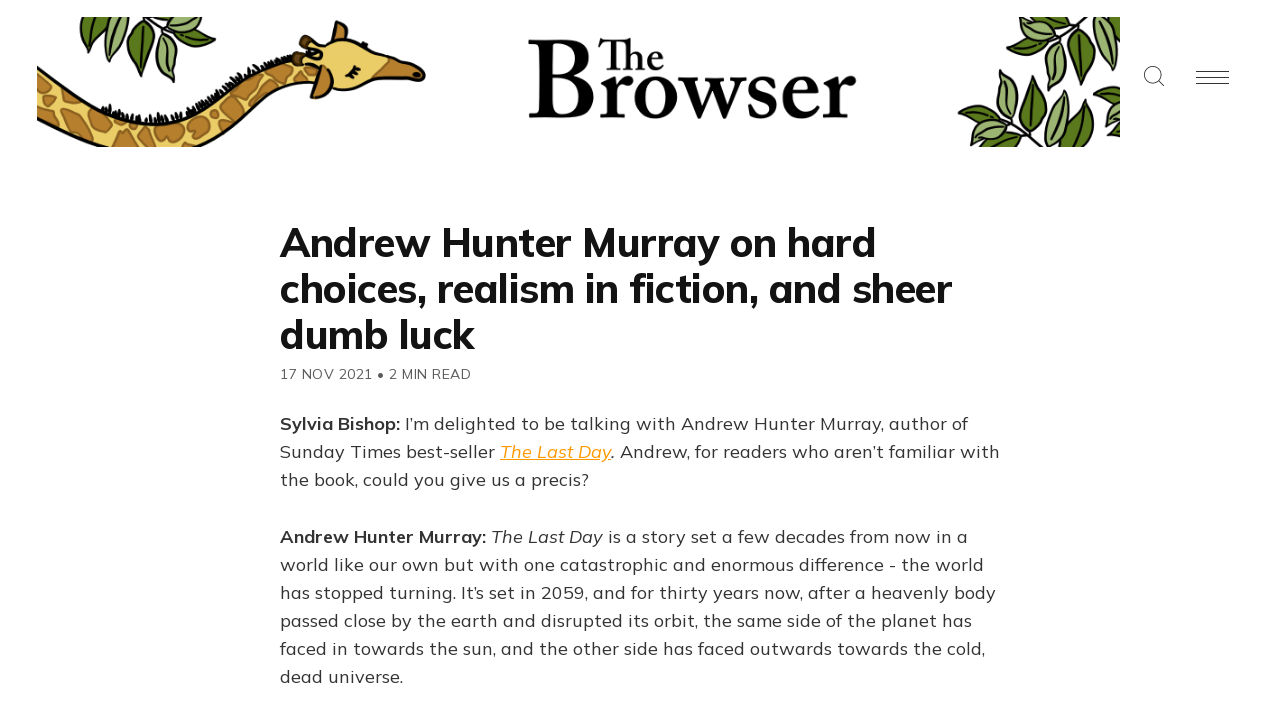

--- FILE ---
content_type: text/html; charset=utf-8
request_url: https://thebrowser.com/notes/andrew-hunter-murray/
body_size: 13332
content:
<!DOCTYPE html>
<html lang="en">
<head>

    <meta charset="utf-8" />
    <meta http-equiv="X-UA-Compatible" content="IE=edge" />
    <meta name="HandheldFriendly" content="True" />
    <meta name="viewport" content="width=device-width, initial-scale=1.0" />

    <link rel="preconnect" href="https://fonts.googleapis.com">
    <link rel="preconnect" href="https://fonts.gstatic.com" crossorigin>
    <link href="https://fonts.googleapis.com/css2?family=Mulish:ital,wght@0,400;0,700;0,800;1,400;1,700&display=swap" rel="stylesheet">

    
    <link rel="stylesheet" type="text/css" href="https://thebrowser.com/assets/built/screen.css?v=3eb6e17109" />
    <link rel="stylesheet" type="text/css" href="https://thebrowser.com/assets/css/components/members.css?v=3eb6e17109" />

    <title>Andrew Hunter Murray on hard choices, realism in fiction, and sheer dumb luck</title>

    <script>
    // Parse the URL parameter
    function getParameterByName(name, url) {
        if (!url) url = window.location.href;
        name = name.replace(/[\[\]]/g, "\\$&");
        var regex = new RegExp("[?&]" + name + "(=([^&#]*)|&|#|$)"),
            results = regex.exec(url);
        if (!results) return null;
        if (!results[2]) return '';
        return decodeURIComponent(results[2].replace(/\+/g, " "));
    }
    // Give the parameter a variable name
    var action = getParameterByName('action');
    var success = getParameterByName('success');
    var stripe = getParameterByName('stripe');
    </script>

    <script>
    let memberEmail = '';
    let memberSubscriptions = [];
    </script>

    <meta name="description" content="Andrew Hunter Murray’s
book The Last Day explores a dystopian world in which the earth’s orbit had been disrupted, causing the planet to move in lock-step with the sun. In this interview he talks to Sylvia Bishop about hard choices, realism in fiction, and sheer dumb luck.">
    <link rel="icon" href="https://thebrowser.com/content/images/size/w256h256/2020/07/giraffe.png" type="image/png">
    <link rel="canonical" href="https://thebrowser.com/notes/andrew-hunter-murray/">
    <meta name="referrer" content="no-referrer-when-downgrade">
    
    <meta property="og:site_name" content="The Browser">
    <meta property="og:type" content="article">
    <meta property="og:title" content="Andrew Hunter Murray on hard choices, realism in fiction, and sheer dumb luck">
    <meta property="og:description" content="Andrew Hunter Murray’s
book The Last Day explores a dystopian world in which the earth’s orbit had been disrupted, causing the planet to move in lock-step with the sun. In this interview he talks to Sylvia Bishop about hard choices, realism in fiction, and sheer dumb luck.">
    <meta property="og:url" content="https://thebrowser.com/notes/andrew-hunter-murray/">
    <meta property="og:image" content="https://thebrowser.ghost.io/content/images/size/w1200/2020/07/cover-2.png">
    <meta property="article:published_time" content="2021-11-17T16:56:17.000Z">
    <meta property="article:modified_time" content="2021-11-17T20:50:23.000Z">
    <meta property="article:tag" content="notes">
    
    <meta property="article:publisher" content="https://www.facebook.com/TheBrowser">
    <meta name="twitter:card" content="summary_large_image">
    <meta name="twitter:title" content="Andrew Hunter Murray on hard choices, realism in fiction, and sheer dumb luck">
    <meta name="twitter:description" content="Andrew Hunter Murray’s
book The Last Day explores a dystopian world in which the earth’s orbit had been disrupted, causing the planet to move in lock-step with the sun. In this interview he talks to Sylvia Bishop about hard choices, realism in fiction, and sheer dumb luck.">
    <meta name="twitter:url" content="https://thebrowser.com/notes/andrew-hunter-murray/">
    <meta name="twitter:image" content="https://thebrowser.ghost.io/content/images/size/w1200/2020/07/cover-1.png">
    <meta name="twitter:label1" content="Written by">
    <meta name="twitter:data1" content="Sylvia Bishop">
    <meta name="twitter:label2" content="Filed under">
    <meta name="twitter:data2" content="notes">
    <meta name="twitter:site" content="@thebrowser">
    <meta property="og:image:width" content="1200">
    <meta property="og:image:height" content="629">
    
    <script type="application/ld+json">
{
    "@context": "https://schema.org",
    "@type": "Article",
    "publisher": {
        "@type": "Organization",
        "name": "The Browser",
        "url": "https://thebrowser.com/",
        "logo": {
            "@type": "ImageObject",
            "url": "https://thebrowser.com/content/images/2020/11/WebsiteBannerHeader5.png"
        }
    },
    "author": {
        "@type": "Person",
        "name": "Sylvia Bishop",
        "url": "https://thebrowser.com/author/sylvia/",
        "sameAs": []
    },
    "headline": "Andrew Hunter Murray on hard choices, realism in fiction, and sheer dumb luck",
    "url": "https://thebrowser.com/notes/andrew-hunter-murray/",
    "datePublished": "2021-11-17T16:56:17.000Z",
    "dateModified": "2021-11-17T20:50:23.000Z",
    "keywords": "notes",
    "description": "Andrew Hunter Murray’s\nbook The Last Day explores a dystopian world in which the earth’s orbit had been disrupted, causing the planet to move in lock-step with the sun. In this interview he talks to Sylvia Bishop about hard choices, realism in fiction, and sheer dumb luck.",
    "mainEntityOfPage": "https://thebrowser.com/notes/andrew-hunter-murray/"
}
    </script>

    <meta name="generator" content="Ghost 6.14">
    <link rel="alternate" type="application/rss+xml" title="The Browser" href="https://thebrowser.com/free/rss/">
    <script defer src="https://cdn.jsdelivr.net/ghost/portal@~2.57/umd/portal.min.js" data-i18n="true" data-ghost="https://thebrowser.com/" data-key="d881950d18ce752d33d1f18736" data-api="https://thebrowser.ghost.io/ghost/api/content/" data-locale="en" crossorigin="anonymous"></script><style id="gh-members-styles">.gh-post-upgrade-cta-content,
.gh-post-upgrade-cta {
    display: flex;
    flex-direction: column;
    align-items: center;
    font-family: -apple-system, BlinkMacSystemFont, 'Segoe UI', Roboto, Oxygen, Ubuntu, Cantarell, 'Open Sans', 'Helvetica Neue', sans-serif;
    text-align: center;
    width: 100%;
    color: #ffffff;
    font-size: 16px;
}

.gh-post-upgrade-cta-content {
    border-radius: 8px;
    padding: 40px 4vw;
}

.gh-post-upgrade-cta h2 {
    color: #ffffff;
    font-size: 28px;
    letter-spacing: -0.2px;
    margin: 0;
    padding: 0;
}

.gh-post-upgrade-cta p {
    margin: 20px 0 0;
    padding: 0;
}

.gh-post-upgrade-cta small {
    font-size: 16px;
    letter-spacing: -0.2px;
}

.gh-post-upgrade-cta a {
    color: #ffffff;
    cursor: pointer;
    font-weight: 500;
    box-shadow: none;
    text-decoration: underline;
}

.gh-post-upgrade-cta a:hover {
    color: #ffffff;
    opacity: 0.8;
    box-shadow: none;
    text-decoration: underline;
}

.gh-post-upgrade-cta a.gh-btn {
    display: block;
    background: #ffffff;
    text-decoration: none;
    margin: 28px 0 0;
    padding: 8px 18px;
    border-radius: 4px;
    font-size: 16px;
    font-weight: 600;
}

.gh-post-upgrade-cta a.gh-btn:hover {
    opacity: 0.92;
}</style><script async src="https://js.stripe.com/v3/"></script>
    <script defer src="https://cdn.jsdelivr.net/ghost/sodo-search@~1.8/umd/sodo-search.min.js" data-key="d881950d18ce752d33d1f18736" data-styles="https://cdn.jsdelivr.net/ghost/sodo-search@~1.8/umd/main.css" data-sodo-search="https://thebrowser.ghost.io/" data-locale="en" crossorigin="anonymous"></script>
    
    <link href="https://thebrowser.com/webmentions/receive/" rel="webmention">
    <script defer src="/public/cards.min.js?v=3eb6e17109"></script>
    <link rel="stylesheet" type="text/css" href="/public/cards.min.css?v=3eb6e17109">
    <script defer src="/public/comment-counts.min.js?v=3eb6e17109" data-ghost-comments-counts-api="https://thebrowser.com/members/api/comments/counts/"></script>
    <script defer src="/public/member-attribution.min.js?v=3eb6e17109"></script>
    <script defer src="/public/ghost-stats.min.js?v=3eb6e17109" data-stringify-payload="false" data-datasource="analytics_events" data-storage="localStorage" data-host="https://thebrowser.com/.ghost/analytics/api/v1/page_hit"  tb_site_uuid="4cd82cb0-5ce4-42ef-863e-6c2cdf544d66" tb_post_uuid="46c50397-205d-4a0d-909a-90750412a14a" tb_post_type="post" tb_member_uuid="undefined" tb_member_status="undefined"></script><style>:root {--ghost-accent-color: #ea7600;}</style>
    <!-- fixing a distortion in images in Ghost 4.something -->
<style>img.kg-image { height: auto; }</style> 
<!-- google analytics tag, global -->
<!-- Google tag (gtag.js) --> <script async src="https://www.googletagmanager.com/gtag/js?id=G-JDHN7DB2R8"></script> <script> window.dataLayer = window.dataLayer || []; function gtag(){dataLayer.push(arguments);} gtag('js', new Date()); gtag('config', 'G-JDHN7DB2R8'); </script>
<!-- THIS HAS NO EFFECT hiding sunday supplements and top of the weeks from archive -->
<style>.js-postfeed .tag-sunday-supplement, .js-postfeed .tag-top-of-the-week { display: none; }</style> 

<!-- Plausible analytics script -->
<script async defer data-domain="thebrowser.com" src="https://plausible.io/js/plausible.js"></script>
<script>window.plausible = window.plausible || function() { (window.plausible.q = window.plausible.q || []).push(arguments) }</script>

<!-- If anyone ever visits a link with ?action=signup they get redirected to /subscribed -->
 <script>
    function getParameterByName(name, url) {
        if (!url) url = window.location.href;
        name = name.replace(/[\[\]]/g, "\\$&");
        var regex = new RegExp("[?&]" + name + "(=([^&#]*)|&|#|$)"),
            results = regex.exec(url);
        if (!results) return null;
        if (!results[2]) return '';
        return decodeURIComponent(results[2].replace(/\+/g, " "));
    }
    var action = getParameterByName('action');
    if (action == 'signup') {
        window.location = '/subscribed/';
    }
</script>

</head>
<body class="post-template tag-notes ">

<!-- Google Tag Manager (noscript) -->
<noscript><iframe src="https://www.googletagmanager.com/ns.html?id=GTM-MPWFLQ3"
height="0" width="0" style="display:none;visibility:hidden"></iframe></noscript>
<!-- End Google Tag Manager (noscript) -->

<div class="gh-viewport">

<header id="gh-head" class="gh-head gh-head-brandnavactions">
    <nav class="gh-head-inner">

        <div class="gh-head-brand">
            <a class="gh-head-logo" href="https://thebrowser.com">
                    <img src="https://thebrowser.com/content/images/2020/11/WebsiteBannerHeader5.png" alt="The Browser" />
            </a>
            <div class="gh-rightmenu">
                <a id="search" class="gh-search-icon" role="button" aria-label="Search"><svg xmlns="http://www.w3.org/2000/svg" viewBox="0 0 24 24">
  <title>
    search
  </title>
  <path d="M23.5 24c-.134 0-.259-.052-.354-.146l-5.589-5.589C15.617 20.031 13.121 21 10.5 21 4.71 21 0 16.29 0 10.5S4.71 0 10.5 0 21 4.71 21 10.5c0 2.621-.969 5.117-2.736 7.057l5.589 5.589c.095.095.147.22.147.354s-.052.259-.146.354-.22.146-.354.146zm-13-23C5.262 1 1 5.262 1 10.5S5.262 20 10.5 20s9.5-4.262 9.5-9.5S15.738 1 10.5 1z"/>
</svg>
</a>
                <a id="burger" class="gh-burger" role="button" aria-label="Navigation Menu" aria-hidden="true">
                    <div class="gh-burger-box">
                        <div class="gh-burger-inner"></div>
                    </div>
                </a>
            </div>
        </div>
        <div class="gh-head-menu">
            <ul class="nav">
    <li class="nav-home"><a href="https://thebrowser.com/">Home</a></li>
    <li class="nav-crossword"><a href="https://thebrowser.com/crossword/">Crossword</a></li>
    <li class="nav-letters-to-the-editor"><a href="https://thebrowser.com/letters-to-the-editor/">Letters To The Editor</a></li>
    <li class="nav-reader"><a href="https://thebrowser.com/reader/">Reader</a></li>
    <li class="nav-notes-interviews nav-current-parent"><a href="https://thebrowser.com/notes/">Notes &amp; Interviews</a></li>
    <li class="nav-gift-subscriptions"><a href="https://thebrowser.com/gift/">Gift Subscriptions</a></li>
    <li class="nav-classifieds"><a href="https://www.passionfroot.me/thebrowser">Classifieds</a></li>
    <li class="nav-integrations"><a href="https://thebrowser.com/integrations/">Integrations</a></li>
    <li class="nav-contact"><a href="https://thebrowser.com/contact/">Contact</a></li>
    <li class="nav-about"><a href="https://thebrowser.com/about/">About</a></li>
</ul>

        </div>
        <div class="gh-head-actions">
            <div class="gh-head-actions-list">
                    <a class="gh-button" href="#/portal/signin/">Sign in</a>
                    <a class="gh-button gh-button-primary" href="#/portal/signup">Join The Browser</a>
            </div>
        </div>
    </nav>
</header>


<main class="gh-main">

    

<article class="gh-article post tag-notes no-image">

    <header class="gh-header gh-canvas">
        <h1 class="gh-title">Andrew Hunter Murray on hard choices, realism in fiction, and sheer dumb luck</h1>
        <span class="gh-post-meta"><time datetime="2021-11-17">17 Nov 2021</time> <span class="bull">&bull;</span> 2 min read</span>
    </header>
    <br />

            <aside class="gh-toc gh-canvas gh-toc--closed gh-toc--invisible gh-toc--hidden">
                <nav class="gh-toc-nav">
                    <h2 class="gh-toc-heading">
                        Table of contents
                        
                        <svg viewBox="0 0 18 27" xmlns="http://www.w3.org/2000/svg"><path d="M2.397 25.426l13.143-11.5-13.143-11.5" stroke-width="3" stroke="currentColor" fill="none" fill-rule="evenodd" stroke-linecap="round" stroke-linejoin="round"/></svg>
                    </h2>
                    
                    <div class="gh-toc-container js-toc"></div>
                </nav>
            </aside>

    <section class="gh-content gh-canvas">

            <h3 class="gh-toc-fix visually-hidden"></h3> 

            
            <p><strong>Sylvia Bishop: </strong>I’m delighted to be talking with Andrew Hunter Murray, author of Sunday Times best-seller <em><a href="https://www.amazon.com/Last-Day-Andrew-Hunter-Murray-ebook/dp/B07RFPN7DR/ref=sr_1_1?crid=3MPOXZ66AZD32&keywords=the+last+day+andrew+hunter+murray&qid=1637169256&sprefix=the+last+day+andrew%2Caps%2C227&sr=8-1&ref=thebrowser.com">The Last Day</a>.</em> Andrew, for readers who aren’t familiar with the book, could you give us a precis?</p><p><strong>Andrew Hunter Murray:</strong> <em>The Last Day </em>is a story set a few decades from now in a world like our own but with one catastrophic and enormous difference - the world has stopped turning. It’s set in 2059, and for thirty years now, after a heavenly body passed close by the earth and disrupted its orbit, the same side of the planet has faced in towards the sun, and the other side has faced outwards towards the cold, dead universe.</p><p>As you can imagine, things have changed substantially. The sunlit side of the earth is far too hot to inhabit in many places - the ‘Coldside’ is uninhabitable in just the opposite way. Life clings on in a narrow, sunlit ring - a kind of Goldilocks Zone - which takes in parts of Europe, including the United Kingdom, where the story is set.</p><p>That’s the big sci-fi idea behind it – but really it’s a story about human nature in a world which is starting to change dramatically, and where nations have retreated to look after only their own citizens rather than looking outwards. And, as it’s a thriller, there is an extremely exciting plot about the story’s hero, a young scientist called Ellen Hopper who has discovered a few breadcrumbs leading towards an earth-shattering secret.</p><p><strong>Sylvia Bishop:</strong> Yes, I <em>loved </em>the ‘human nature’ aspect. “The Stop”, as its known, creates a politics of scarcity - not everyone can live.</p><p>I was reminded of that horrendous scene in <em><a href="https://www.amazon.com/Day-Triffids-John-Wyndham/dp/0812967127/ref=sr_1_2?keywords=day+of+the+triffids&qid=1637169278&sr=8-2&ref=thebrowser.com">Day of the Triffids</a></em>, when one determined philanthropist is chaining the few people who can still see to huge gangs of the newly-blinded. But it’s more complex here than in <em>Triffids</em>, because there are a range of sustainable responses, you don’t just have to let <em>everyone </em>die…</p><p> Did you start with a firm sense of what would be right and wrong in the world you created? Do you have one now?</p><p><strong>Andrew Hunter Murray:</strong> What an enormously flattering comparison - I think Wyndham is the absolute don of this kind of book, and there are still brilliant writers exploring these kinds of potential changes today (people like Naomi Alderman in <em><a href="https://www.amazon.com/Power-Naomi-Alderman/dp/0316547603/ref=sr_1_1?crid=RC4XGTCM0T2N&keywords=naomi+alderman+the+power&qid=1637169299&sprefix=naomi+alderman+the+%2Caps%2C218&sr=8-1&ref=thebrowser.com">The Power</a></em>, for example). I think I started only with the sense that human nature operates within certain set bands, but that those bands encompass an extraordinary range of altruism and cruelty.</p><p>I don’t think I had a set idea of what the ‘right’ course of action was in this book - because the countries which have faced The Stop have all faced genuinely appalling choices, and carried out genuinely appalling actions in response. I’m always interested when sci-fi presents people with unpalatable, impossible decisions, to see which side characters will fall on, and that’s what I was trying to do here.</p><!--kg-card-begin: html--><form action="https://formspree.io/f/mleaeovk" method="POST"">
                                                             <label style="margin: auto;">One very easy decision is to get a free trial of The Browser:</label>
<input type="submit" value="Subscribe Free" class="gh-button gh-button-medium gh-button-primary" style="float: right">
<div style="overflow: hidden; padding-right: .5em;">
  <input type="email" name="_replyto" placeholder="my email address is..." style="font-size: 1.8em;color: rgba(0,0,0,.5);width:100%";>
  <input type="hidden" name="_via" value="sylvia-interviews">
</div>
</form>
<label style="margin: auto;">Our daily newsletter recommends the <strong>five best articles</strong> from across the web.</label><!--kg-card-end: html--><p><strong>Sylvia Bishop: </strong>Ah - so it’s more about exploring what’s psychologically likely or possible, than about moral questions in the abstract?</p><p><strong>Andrew Hunter Murray:</strong> I think it’s about making concrete some of the choices that many of us (fortunate people living in relatively affluent countries, for example) feel that we don’t have to make, because these decisions are already being made for us. Questions about the world we live in and how it operates are often tidied away unless you really determine to inform yourself – to give a crude example, it’s a lot more fun eating meat if you simply assume the animals you’re eating have been treated well or lived good lives, which may not be the case.</p><p>I think the world of the novel is one where every single person alive has found themselves on one side of a barrier or another – simply due to the brute force of geography – and I was interested in seeing how the people on the fortunate side of the barrier reacted to their good luck, how they would behave, and how they would justify those choices, or attempt to ignore the choices that had been made for them.</p><p><strong>Sylvia Bishop: </strong>Interesting! I imagine people inevitably draw parallels with the climate crisis, reading a book like this - but it seems that for you, these decisions are already part of our politics? Was the climate comparison on your mind as you were writing?</p><p><strong>Andrew Hunter Murray:</strong> All the way through, absolutely - it sounds rather <em>worthy</em> to have written a novelisation of climate change, but it’s one of the central questions of how our species reacts to this century and so I think it’s worth having a crack at. In terms of the decisions that are made for us, and how they inform our politics, that’s exactly right.</p><p>It was completely out of my power whether I was born in Britain or in the Maldives - but the accident of my birth in the UK meant that I can, if I choose to, ignore climate change for far longer than if I had been born in the Maldives. These accidents and how we frame our own responses to them - what we and our governments choose to see and ignore - are a big part of life today, especially a life where you can (if you choose) make yourself aware of absolutely every single moral dimension to everything you do, or where you can ignore those dimensions, if you are lucky enough to be able to do that. So there’s a choice we are all making there too.</p><p><strong>Sylvia Bishop: </strong>Your hero makes the choice to disengage, but she’s gradually drawn back in. Is that a personal reflection?</p><p><strong>Andrew Hunter Murray: </strong>It’s just her story, really - she’s definitely not an attempt to sneak my own personality into the novel. But yes, Ellen is completely disengaged from her country at the start of the novel (Britain itself has cut itself off from its near-neighbours in the years of the Slow and the Stop, in the name of self-preservation). In fact, as the book opens she is living on a converted oil rig, wanting no more to do with her homeland - and yet she is drawn back in and begins a process of thawing out, re-engaging with her past as well as with the present. So maybe there is a bit of personal reflection in there too!</p><p><strong>Sylvia Bishop: </strong>I loved that oil rig. 100% my dystopic accommodation of choice.</p><p>Let’s return to the central premise of the Stop. It’s an incredibly rich central event for a dystopia, because the range of knock-on effects on the planet’s functions are staggering. I can’t imagine how you even began researching it - how do you know what you don’t know, with a topic like that?</p><p><strong>Andrew Hunter Murray:</strong> I did a fair bit of research - I’m a researcher for a living so it was no hardship - and I asked a few experts for their advice too. An astrophysicist, a couple of ocean current specialists, that kind of thing… and I spent the first six months simply creating the world of the book, imagining every aspect I could and how it might change if something like this happened.</p><p>There will, of course, be lots I have got wrong (one of the ocean scientists in particular didn’t quite twig I was writing a novel and told me this sort of mad theorising would make a subject for a rather fanciful PhD but nothing more). If something like this really happened, I think the odds of there being a narrow habitable ring are pretty slim - so I also subscribe in a very self-interested way to the School of Disbelief Suspension, and hoping the reader will meet me halfway. I was trying to write a world where you can absolutely believe it, once you have accepted the enormous and unlikely sci-fi premise.</p><p>The other thing I like to say is that I think everything I describe in this novel - rising climate migration, some countries retreating to militarism and barrier-building, and so on - everything in the novel has a good chance of happening. The earth probably won’t stop spinning, but I think lots of other things I describe have a reasonable chance of occurring over the next half-century.</p><p><strong>Sylvia Bishop: </strong>Yes, everything felt very prescient. Would it be fair to say, then, that relevance is more important than accuracy for dystopian fiction?</p><p><strong>Andrew Hunter Murray:</strong> I think so! There’s a wonderful book called <em><a href="https://www.amazon.com/Death-Grass-John-Christopher/dp/1911410008/ref=sr_1_1?keywords=the+death+of+grass&qid=1637169345&sr=8-1&ref=thebrowser.com">The Death of Grass</a></em> by John Christopher, which describes a plague wiping out almost all grass crops. Goodbye staple foods. Now, that is very, very unlikely to happen. But that novel reveals a lot about human nature. And on a personal note, I love stories which do that kind of thing - which allow the author’s creativity free rein while simultaneously breaking through into our own world in certain ways.</p><p><strong>Sylvia Bishop: </strong>Yeah, I’m inclined to agree. That attitude allows you to take on much bigger premises too, I suppose? There’s a wonderful passage in The Last Day where we’re told, in dialogue, by an exhausted scientist, about all the <em>other </em>effects of the Stop on the planet that we aren’t even considering in the bulk of the book. I sensed an exhausted researcher behind that paragraph…</p><p><strong>Andrew Hunter Murray: </strong>Ha! There was a lot I left out. At some point you have to decide whether this is going to be a rattling yarn or a TED talk, and I wanted to end up with the former. There is a tendency among some novelists - naming no names whatsoever - to carry around the learning like a battering ram, and it becomes a mite tiresome living inside someone else’s research notes when what you want is a story. So I tried to keep the balance.</p><p><strong>Sylvia Bishop: </strong>And you did! Which brings me to ask, on behalf of eager fans everywhere, if there’s anything we can know about the 2022 release?</p><p><strong>Andrew Hunter Murray:</strong> I thought you’d never ask! Yes, the second novel is not a direct sequel to <em>The Last Day</em> - it’s a kind of cousin-book, really.</p><p>It’s set in another slightly tired, slightly dingy version of our country, one which has elevated a lucky few people to paradise and left the rest behind. It’s about a young man called Ben, a painter to the wealthy, who gets the chance to leave the grimy mainland behind him and visit the beautiful island home of the man who made the entire country what it is today.</p><p>The man on the island is called Sir John Pemberley. He’s a charismatic, charming billionaire, and it’s entirely possible he’s entirely benign, of course, but there may be something more going on under the surface… It’s going to be called <em><a href="https://www.amazon.com/The-Sanctuary/dp/B09KCPBSQG/ref=sr_1_1?crid=MZBAF724G5JD&keywords=the+sanctuary+andrew+hunter+murray&qid=1637169374&sprefix=the+sanctuary+andrew+hun%2Caps%2C227&sr=8-1&ref=thebrowser.com">The Sanctuary</a></em> and I’ve literally just finished writing the blurb this morning.</p><p><strong>Sylvia Bishop: </strong>Wonderful! I look forward to reading it, always assuming the planet keeps turning and grass keeps growing. If the world as we know it collapses, I can only promise I’ll do my best to find a copy.</p><p>Thanks so much Andrew – it’s been a delight to talk all things dystopic.</p><hr><p>Not yet a subscriber? Every day, <em>The Browser Newsletter</em> sends you five fascinating pieces of writing to surprise and delight you, each one hand-picked and beautifully capsuled by our editors Caroline Crampton and Robert Cottrell. In a world consumed by bots, noise and breaking-news, <em>The Browser</em> gives you carefully-curated writing of lasting value.</p><!--kg-card-begin: html--><p>Get our recommendations for the five best articles every day:</p>
<form action="https://formspree.io/f/mleaeovk" method="POST"">
<input type="submit" value="Subscribe Free" class="gh-button gh-button-medium gh-button-primary" style="float: right">
<div style="overflow: hidden; padding-right: .5em;">
  <input type="email" name="_replyto" placeholder="my email address is..." style="font-size: 1.8em;color: rgba(0,0,0,.5);width:100%";>
  <input type="hidden" name="_via" value="sylvia-interviews">
</div>
</form>
<label style="margin: auto;">Join <strong>75,000</strong> readers at the world's favourite curation and recommendation newsletter.</label>                    <!--kg-card-end: html--><p></p>


    </section>

    <footer class="gh-footer gh-canvas">

        
            
        <script defer src="https://cdn.jsdelivr.net/ghost/comments-ui@~1.3/umd/comments-ui.min.js" data-locale="en" data-ghost-comments="https://thebrowser.com/" data-api="https://thebrowser.ghost.io/ghost/api/content/" data-admin="https://thebrowser.ghost.io/ghost/" data-key="d881950d18ce752d33d1f18736" data-title="null" data-count="true" data-post-id="619533cfec915f5dc2726ada" data-color-scheme="auto" data-avatar-saturation="60" data-accent-color="#ea7600" data-comments-enabled="all" data-publication="The Browser" crossorigin="anonymous"></script>
    

    </footer>

</article>

<aside class="gh-readmore">
    <div class="gh-readmore-inner">
        <div class="gh-readmore-next">
            <a href="/farm-tale-dread-ice-cell/"><svg viewBox="0 0 17 27" xmlns="http://www.w3.org/2000/svg"><path d="M15.54 2.426l-13.143 11.5 13.143 11.5" stroke-width="3" stroke="currentColor" fill="none" fill-rule="evenodd" stroke-linecap="round" stroke-linejoin="round"/></svg> <h4>Farm, Tale, Dread, Ice, Cell</h4></a>
        </div>
        <div class="gh-readmore-prev">
            <a href="/free/mixtapes-speed-limits/">
                <h4>Mixtapes and Speed Limits</h4> <svg viewBox="0 0 18 27" xmlns="http://www.w3.org/2000/svg"><path d="M2.397 25.426l13.143-11.5-13.143-11.5" stroke-width="3" stroke="currentColor" fill="none" fill-rule="evenodd" stroke-linecap="round" stroke-linejoin="round"/></svg>

            </a>
        </div>
    </div>
</aside>

    <script src="https://thebrowser.com/assets/built/tocbot.js?v=3eb6e17109"></script>
    <script src="https://thebrowser.com/assets/built/lodash-custom.js?v=3eb6e17109"></script>
    <script src="https://thebrowser.com/assets/built/toc.js?v=3eb6e17109"></script>




    
<div class="pico-cta">
    <div class="pico-container">
        <form class="gh-auth-form" data-members-form="subscribe">
            <h3 class="subscribe-title">Get the free daily newsletter</h3>
            <p>Join <strong>150,000+
</strong> curious readers who grow with us every day</p>
            <div class="gh-auth-box">
                <input class="gh-input" data-members-email type="email" placeholder="your.email@example.com" required="true" autocomplete="false" />
                <button class="gh-button gh-button-primary" type="submit">
                    <span class="gh-button-content">Subscribe</span>
                    <span class="gh-button-loader"><svg version="1.1" id="loader-1" xmlns="http://www.w3.org/2000/svg" xmlns:xlink="http://www.w3.org/1999/xlink" x="0px"
    y="0px" width="40px" height="40px" viewBox="0 0 40 40" enable-background="new 0 0 40 40" xml:space="preserve">
    <path opacity="0.2" fill="#000" d="M20.201,5.169c-8.254,0-14.946,6.692-14.946,14.946c0,8.255,6.692,14.946,14.946,14.946
s14.946-6.691,14.946-14.946C35.146,11.861,28.455,5.169,20.201,5.169z M20.201,31.749c-6.425,0-11.634-5.208-11.634-11.634
c0-6.425,5.209-11.634,11.634-11.634c6.425,0,11.633,5.209,11.633,11.634C31.834,26.541,26.626,31.749,20.201,31.749z" />
    <path fill="#000" d="M26.013,10.047l1.654-2.866c-2.198-1.272-4.743-2.012-7.466-2.012h0v3.312h0
C22.32,8.481,24.301,9.057,26.013,10.047z">
        <animateTransform attributeType="xml" attributeName="transform" type="rotate" from="0 20 20" to="360 20 20"
            dur="0.5s" repeatCount="indefinite" />
    </path>
</svg></span>
                </button>
            </div>
            <p class="pico-cta-msg"><small>No spam. No nonsense. Unsubscribe anytime.</small></p>
            <div class="message-success"><strong>Great!</strong> Check your inbox and click the link to confirm your subscription</div>
            <div class="message-error">Please enter a valid email address!</div>
        </form>
    </div>
</div>


</main>

<footer class="gh-foot">
    <div>
        <div class="gh-foot-meta">
            <strong>The Browser</strong>
        </div>
        <div class="gh-foot-menu">
            <ul class="nav">
    <li class="nav-about"><a href="https://thebrowser.com/about/">About</a></li>
    <li class="nav-terms"><a href="https://thebrowser.com/terms/">Terms</a></li>
    <li class="nav-privacy"><a href="https://thebrowser.com/privacy/">Privacy</a></li>
    <li class="nav-contact"><a href="https://thebrowser.com/contact/">Contact</a></li>
    <li class="nav-log-in"><a href="https://thebrowser.com/signin/">Log In</a></li>
</ul>

         </div>
    </div>
    <div style="
    text-align: center;
">
        <a class="gh-powered" href="https://ghost.org?via=uri14" target="_blank" rel="noopener"><svg width="36" height="35" viewBox="0 0 36 35" fill="none" xmlns="http://www.w3.org/2000/svg">
<path fill-rule="evenodd" clip-rule="evenodd" d="M18.0852 2.25299C26.7878 2.25299 33.8533 9.27457 33.8533 17.9231C33.8533 26.5717 26.7878 33.5933 18.0852 33.5933C9.38252 33.5933 2.31708 26.5717 2.31708 17.9231C2.31708 9.27457 9.38252 2.25299 18.0852 2.25299ZM5.64019 14.6163C6.42843 8.12495 9.9093 4.89848 17.7591 4.02166C21.5017 3.60355 25.7516 6.76555 26.9518 8.2219C29.377 11.1648 32.4378 14.6675 32.4378 18.6122C32.4378 23.9303 28.1505 26.9165 23.5771 29.3481C21.516 30.4441 19.2892 31.5047 16.7456 31.5047C10.2083 31.5047 4.70616 26.4028 4.70616 19.9061C4.70616 18.1793 5.42437 16.3936 5.64019 14.6163Z" fill="#15171A"/>
<path fill-rule="evenodd" clip-rule="evenodd" d="M18 35C27.5373 35 35.2687 27.3165 35.2687 17.8385C35.2687 8.36044 27.5373 0.676971 18 0.676971C8.46269 0.676971 0.731201 8.36044 0.731201 17.8385C0.731201 27.3165 8.46269 35 18 35ZM18 33.0932C26.4776 33.0932 33.35 26.2634 33.35 17.8385C33.35 9.41356 26.4776 2.58381 18 2.58381C9.52241 2.58381 2.64997 9.41356 2.64997 17.8385C2.64997 26.2634 9.52241 33.0932 18 33.0932Z" fill="#15171A"/>
</svg> Publish with Ghost</a></span>
    </div>
</footer>

</div>

<div class="gh-notification gh-notification-subscribe">
    <a class="gh-notification-close" href="javascript:;"></a>
    You've successfully subscribed to The Browser
</div>

<div class="gh-notification gh-notification-signin">
    <a class="gh-notification-close" href="javascript:;"></a>
    Welcome back! You've successfully signed in
</div>

<div class="gh-notification gh-notification-error gh-notification-expired">
    <a class="gh-notification-close" href="/signin/"></a>
    Could not sign in! Login link expired. <a href="/signin/">Click here to retry</a>
</div>

<div class="gh-notification gh-notification-error gh-notification-cookies-disabled">
    <a class="gh-notification-close" href="javascript:;"></a>
    Cookies must be enabled in your browser to sign in
</div>




    <script src="https://code.jquery.com/jquery-3.4.1.min.js" integrity="sha256-CSXorXvZcTkaix6Yvo6HppcZGetbYMGWSFlBw8HfCJo=" crossorigin="anonymous"></script>

    <div id="search-modal" class="gh-modal-backdrop">
        <div class="gh-modal gh-search-modal">
            <div class="gh-modal-content gh-container">
                <div class="gh-modal-head">
                    <form class="gh-search-input">
                        <span><svg xmlns="http://www.w3.org/2000/svg" viewBox="0 0 24 24">
  <title>
    search
  </title>
  <path d="M23.5 24c-.134 0-.259-.052-.354-.146l-5.589-5.589C15.617 20.031 13.121 21 10.5 21 4.71 21 0 16.29 0 10.5S4.71 0 10.5 0 21 4.71 21 10.5c0 2.621-.969 5.117-2.736 7.057l5.589 5.589c.095.095.147.22.147.354s-.052.259-.146.354-.22.146-.354.146zm-13-23C5.262 1 1 5.262 1 10.5S5.262 20 10.5 20s9.5-4.262 9.5-9.5S15.738 1 10.5 1z"/>
</svg>
</span>
                        <label class="hidden" for="search">Search</label>
                        <input id="search-input" type=text placeholder="Search everything" autocomplete="off" autofocus="true"
                        onfocus="this.value = ''" name="search" aria-label="Search" />
                    </form>
                    <div id="search-close" class="gh-search-close" role="button" aria-label="Close Search"><svg version="1" xmlns="http://www.w3.org/2000/svg" viewBox="0 0 24 24"><path d="M12.707 12L23.854.854a.5.5 0 0 0-.707-.707L12 11.293.854.146a.5.5 0 0 0-.707.707L11.293 12 .146 23.146a.5.5 0 0 0 .708.708L12 12.707l11.146 11.146a.5.5 0 1 0 .708-.706L12.707 12z"/></svg>
</div>
                </div>
                <div class="gh-modal-body">
                    <div id="hits"></div>
                </div>
                </div>
            </div>
        </div>
    </div>

    <link rel="stylesheet" href="https://cdn.jsdelivr.net/npm/instantsearch.css@7.3.1/themes/reset-min.css" integrity="sha256-t2ATOGCtAIZNnzER679jwcFcKYfLlw01gli6F6oszk8=" crossorigin="anonymous">

    <script src="https://thebrowser.com/assets/built/algoliasearch-lite.umd.js?v=3eb6e17109"></script>
    <script src="https://thebrowser.com/assets/built/instantsearch.production.min.js?v=3eb6e17109"></script>
    <script src="https://thebrowser.com/assets/built/search.js?v=3eb6e17109"></script>

    <script src="https://thebrowser.com/assets/built/jquery.fitvids.js?v=3eb6e17109"></script>
    <script>
    var images = document.querySelectorAll('.kg-gallery-image img');
    images.forEach(function (image) {
        var container = image.closest('.kg-gallery-image');
        var width = image.attributes.width.value;
        var height = image.attributes.height.value;
        var ratio = width / height;
        container.style.flex = ratio + ' 1 0%';
    });
    $(document).ready(function () {
        var $postContent = $(".gh-content");
        $postContent.fitVids();
    });
    </script>


<script>

    document.addEventListener('DOMContentLoaded', function() {
        // Mobile Menu Trigger
        document.getElementById('burger').addEventListener('click', function() {
            document.body.classList.toggle('gh-head-open');
        }, false);

        if (action == 'subscribe') {
            window.location = 'https://thebrowser.com/subscribed/?action=welcome';
        }
        if (action == 'signup') {
            window.location = 'https://thebrowser.com/welcome/?action=welcome';
        }
        if (action == 'welcome') {
            document.body.classList.add("subscribe-success");
        }
        if (action == 'signin') {
            if (!navigator.cookieEnabled) {
                window.location = 'https://thebrowser.com/?action=cookiesdisabled';
            } else {
                if (success == 'false') {
                    window.location = 'https://thebrowser.com/?action=expired';
                } else {
                    window.location = 'https://thebrowser.com/members/?action=hello';
                }
            }
        }
        if (action == 'hello') {
            document.body.classList.add("signin-success");
        }
        if (action == 'expired') {
            document.body.classList.add("signin-expired");
        }
        if (action == 'cookiesdisabled') {
            document.body.classList.add("signin-cookies-disabled");
        }
        if (stripe == 'cancel') {
            window.location = 'https://thebrowser.com/pricing/';
        }
        if (stripe == 'success') {
            plausible('StripeSuccess');
            window.location = 'https://thebrowser.com/confirm/';
        }

        Array.from(document.getElementsByClassName('gh-notification-close')).forEach(closeOption => {
            closeOption.addEventListener('click', function() {
                this.parentElement.classList.add('closed');
                var uri = window.location.toString();
                if (uri.indexOf("?") > 0) {
                    var clean_uri = uri.substring(0, uri.indexOf("?"));
                    window.history.replaceState({}, document.title, clean_uri);
                }
            }, false);
        });

    });
</script>





<script>
	let links = document.querySelectorAll('.gh-content a');
	links.forEach((link) => {
        if(link.hostname != location.hostname) { // If the link isn't internal
            link.target = "_blank"; // Open it in a new tab
            link.rel = "noopener"; // Prevents risky cross-origin behaviour
        }
	});
</script>

<!-- Catches whenever someone clicks on the Portal button  -->
<script>
    setTimeout(function(){
        document.querySelector('[title="portal-trigger"]')
            .contentDocument
            .getElementsByClassName('gh-portal-triggerbtn-container')[0]
            .onclick = function() {
            console.log('Portal');
            plausible('Portal');
        }
    }, 3000);
    

</script>

    <!-- cove comments thingy to send emails -->
<script src="https://cdn.cove.chat/tools.js" data-cove-id="7b54c48a7c4e1f731959f7f8ca718527" async></script>

</body>
</html>
